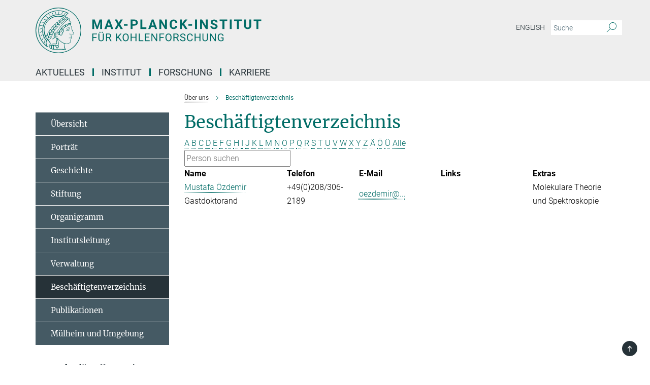

--- FILE ---
content_type: image/svg+xml
request_url: https://www.kofo.mpg.de/assets/institutes/headers/kofo-desktop-de-19046196456e59e6013cfd59ca2fecc3c8608d8803571e0b197a1a9131eee85c.svg
body_size: 21977
content:
<svg xmlns="http://www.w3.org/2000/svg" viewBox="0 0 2500 300"><defs><style>.minerva-base-style{}</style></defs><g transform="translate(0 0) scale(1.4285714285714286) translate(0 0)" style="fill: #006c66;"><title>minerva</title><path d="M105,0A105,105,0,1,0,210,105,105.1,105.1,0,0,0,105,0Zm0,207.1A102.1,102.1,0,1,1,207.1,105,102.2,102.2,0,0,1,105,207.1Z"/><path class="minerva-base-style" d="M166.6,97c-1.4-3.1-.5-5.1-.9-7.3s-2.7-7-4.3-10.8c-.7-1.7,3.8-1.3.4-7.6,0-.2,4.7-2,0-5.5a26.4,26.4,0,0,1-6-6.7,1,1,0,0,1,0-1.3c2.7-2.4,2.8-5.8-.1-7.5s-4.5,0-6.7,1.4c-.7.5-1.1.8-1.9.5L145.3,51c2.7-2.6,3.3-5.2,3.1-5.6s-4.6-1.3-10.2,1l-.4-.3c2.3-3.9,1-6.7.9-6.9h-.1A81,81,0,0,1,151,25.9h.1c.2-.3.3-.6-.2-.9l-1-.6A92.4,92.4,0,0,0,12.7,105c0,29.5,15,57.9,39.4,75.6a13.5,13.5,0,0,0,2.8,1.6A1.1,1.1,0,0,0,56,182l.3-.5a1,1,0,0,0,.3-.8c0-.7-.9-1.3-2.1-3a27.7,27.7,0,0,1-4.7-15.1,22.1,22.1,0,0,1,4.5-13.7c3.7,3.9,11.7,10.9,11.5,17.4s-6.9,6.8-5.4,12.2c.9,3.4,3.4,2,3.9,4.6.7,4.4,6.7,7.3,9.3,6.9.7-.1,1.2.4,2.4,1.7s6.2,1.6,8.2,1.2,4.1,1.4,8,.9,6.1-.9,8.2-.9,22.5-.3,36,1.8c2.4.4,3.1-.7,2.1-2.5-4.9-8.6-5.6-15.8-2.8-25,5,.4,12.2,1.7,21.6-4a11,11,0,0,0,5.1-9.5c-.1-2.1-1-4.7-.5-6.7s1.3-2.7,2.1-3.2c3.6-2.6,1-4.6.4-4.8a3.4,3.4,0,0,0,1.1-4.6c-.7-.7-2.7-6.2-.4-7.3s5.3-1.8,8.1-3.1a4.5,4.5,0,0,0,2.4-6C174.2,114.4,166.8,97.4,166.6,97ZM64.7,179.1c-.7.2-2.9.3-2.4-2.7s2.3-2.6,3.3-1.6S64.9,177.6,64.7,179.1Zm87-125.9c1.2-.8,2.5-1.1,3.3-.4,2.6,2.6-2.9,4.1-1.8,6.1a30.7,30.7,0,0,0,7.5,8.4c1.2,1,1.4,3.1-3.3,4.1s-23.6,5.9-33.6,16.5c-12.5,13.2-20.4,30.3-21.5,28s-3.6-2.8-3.2-3.5C117,81.6,145.1,57.3,151.7,53.2Zm8.2,21.7c-1,2.9-9.1,5.5-8.7,3.5s0-2.2.6-2.3,3.5-1.1,7.5-2.1C159.7,73.9,160.2,74.1,159.9,74.9Zm-20.6,5.3c-.2-1.2,8.5-4.1,8.8-3.3s-1.8,6-4.7,7-4.7.9-4.6.4A11,11,0,0,0,139.3,80.2ZM119,125.8c-4,2.5-6.2-2.2-6.8-3.1a3.7,3.7,0,0,1-.5-3.1c.3-1.4.5-3.3-.4-9.3-.4-2.7,5-9.2,6.3-10.4s3.1.6,3.2,2.6c.3,3.6-1.8,5.6-3.9,7.2s-3.1,4.4-2.6,5.1a1.5,1.5,0,0,0,1.9-.9c1.5-3.3,6-4.9,6.7-6.7s.3-4.4.2-5.6.9-1.2,1.6-1.1,1.4,1.4,1.8,2.7c2.9,7.5-4.3,12-5.5,13.8S122.1,123.9,119,125.8Zm6.1-29.1c-2.2,1.5-5.3-.5-4.7-1.4a43.7,43.7,0,0,1,11.5-11c3.4-2.1,3.8-2.3,4-1.1a10.6,10.6,0,0,1-2.6,7.5c-2.3,2.5-4.6,2.3-5.8,2.6S126.7,95.6,125.1,96.7Zm-19.3,25.6c-1-.2-1.4-2.1-1.2-2.9s3.1-5.2,4-6.4a.5.5,0,0,1,.8.3C110,117.4,109.4,123.1,105.8,122.3ZM138,48.2a17.7,17.7,0,0,1,7.5-1.6c.8.1-1.9,4.8-6.6,6.8s-8.5,2.5-8.9,2.3S134.1,49.9,138,48.2ZM54.7,126.5c-1.5-1.7-2.8-2.6-2.9-2.5a22.4,22.4,0,0,0-3.6,8.9A65.4,65.4,0,0,1,40.7,105C39.3,69.6,69,41.1,105.2,41.2a56.8,56.8,0,0,1,22.4,4.6,31.3,31.3,0,0,0-3.7,6.6c0-1.9-.5-3.4-.4-4.6s-5.1.9-9.7,8.3a19.9,19.9,0,0,0-2.2,5.3c-.1-2.8-.7-4.9-.9-4.9a16.1,16.1,0,0,0-8.5,8.8,22.4,22.4,0,0,0-1.1,3.4c-.2-1.9-.7-3.2-.9-3.2s-5.9,2.3-8.6,8.9A15.4,15.4,0,0,0,90.5,79c-.5-2.3-1.4-3.7-1.7-3.4-1.9,2.4-5.7,3.5-7.6,9.6a13.2,13.2,0,0,0-.7,4.2c-.8-2-2-3.2-2.3-3.2s-6.1,5.5-7,10.9a15.8,15.8,0,0,0,.2,5.8c-1.1-1.8-2.5-3-3.1-4.8-.9.5-5.7,5-5.8,10.7a19.7,19.7,0,0,0,.7,6.1c-1.6-2.9-3.8-4.2-4.1-4.1s-4,4.1-4.8,11.1A11.8,11.8,0,0,0,54.7,126.5Zm74.1-79.7c2.8-3.4,7.6-6.1,8.2-5.8s-.8,5.6-3.9,8.6-8.1,6.2-8.6,6.1S126.2,49.8,128.8,46.8Zm-9.3,13a21,21,0,0,0-5.6,6.4c-.5.9-1.9-5,1.7-10.6,2.2-3.5,6.6-6.6,6.5-6.2S124.2,56,119.5,59.8Zm-10.1,7.5c-3.4,5.1-3.6,3.3-7.3,8.3-.2.2-.2-6.5,1.1-9.4,2.1-4.7,5.7-7.4,6.2-7.5S111.3,64.5,109.4,67.3ZM98.3,77.4c-1.7,3-3.3,2.3-6.2,6.7-.3.4-1.1-3.6.7-9.1a12.6,12.6,0,0,1,5.9-6.9C99.3,68,100.4,73.8,98.3,77.4ZM88,88.1c-1.8,3.9-2.9,4-5,6.4-.3.4-1.8-3.7-.4-8.8s4-5.6,5.3-7S89.9,84,88,88.1Zm-8.4,6.6a10.3,10.3,0,0,1-.4,3c-1.3,4.3-3.9,6.2-5.3,8.1a15.7,15.7,0,0,1-1.6-5.8,15.2,15.2,0,0,1,5.2-11.2C78.3,88.8,79.6,92,79.6,94.7Zm-8.5,12.8A14.9,14.9,0,0,1,66,118.3a17.7,17.7,0,0,1-2.2-7.6c-.2-6.3,2.4-8.5,3.6-9.7C67.9,102.8,71.1,104.2,71.1,107.5ZM59,113.8c1.8.9,3.9,3.4,4.1,8.2s-3.2,8.7-4.6,9.4c-.9-3.7-2.6-4.4-2.6-8A18,18,0,0,1,59,113.8Zm7.3,12.5c4.6-2,9.6-1.7,9.8-1.5s-1.5,5.9-5.9,8.2-9.5,2.7-10,2.1S61.7,128.3,66.3,126.3Zm-.4-3.4c.3-1.5,3-6.5,7.1-8.3h0a18.4,18.4,0,0,1,9.4-1.5c.5.2-1.7,5.6-5.8,7.6S70.1,121.6,65.9,122.9Zm6.9-11.8c.2-.4,3.5-6.4,7.4-8.2a17.5,17.5,0,0,1,8.9-1.4c.3.1-1.8,5.4-6.2,7.6S72.6,111.6,72.8,111.1Zm8.9-11.9c-.3-.2,4.4-6.4,8.4-8.3a15.6,15.6,0,0,1,8.4-1c.3.3-1.9,5.5-6.5,7.5A24.2,24.2,0,0,1,81.7,99.2ZM92.4,87.4c-.2-.2,3.4-6.3,7.4-7.9s7.7-.1,8.9,0-1.3,4.5-6.6,6.4S93.1,87.7,92.4,87.4Zm12-11.4c.1-.3,4.1-5.9,8.1-7.3a16.4,16.4,0,0,1,9.2-.2c.5.2-2.8,5-7.7,6.5S104.3,76.3,104.4,76Zm12.1-9.9c-.5-.3,4.3-5.7,8.2-7.2a18,18,0,0,1,8.3-1c.3.2-2.5,4.9-7.1,6.7S117.1,66.5,116.5,66.1ZM50.2,175.3C28.6,158.1,15.6,132.1,15.6,105A89.3,89.3,0,0,1,146.4,25.8a.4.4,0,0,1,.1.7,97.3,97.3,0,0,0-10.2,11.4,73.1,73.1,0,0,0-31.3-7A74.3,74.3,0,0,0,30.9,105a72.1,72.1,0,0,0,17.9,48.2,23.1,23.1,0,0,0-1.9,9.4A25.6,25.6,0,0,0,50.2,175.3Zm.2-24.8h-.1A69.2,69.2,0,0,1,33.9,105,71.2,71.2,0,0,1,105,33.9a70.1,70.1,0,0,1,29.6,6.4,22.6,22.6,0,0,0-4.1,2.6A63.1,63.1,0,0,0,105,37.8,67.3,67.3,0,0,0,37.8,105c0,16.1,5,30.2,14.8,42C52.1,147.9,51.3,149.1,50.4,150.5Zm3.5-5.6c-1.3-1.2-4.1-4.3-4.4-8.3V136c0-4.3,1.9-8.6,2.4-9s5.3,3.3,5.4,8.7A14.4,14.4,0,0,1,53.9,144.9Zm8-7.2c3.9-1.8,9.6-1.4,9.3-1.1s-1.8,5.8-6.2,8a12.1,12.1,0,0,1-8.7,1.3C58.6,143.3,58.1,139.5,61.9,137.7Zm5.2,46.5c-.6-2.7-.4-6.3.5-7.3s4.9-1.2,5-.1-1.1,5.4.3,10.2C72.6,187.7,68.3,187.4,67.1,184.2Zm.3-11.1c-.3-2,1.6-3.9,1.6-8.2s-6.6-12.6-11.1-17.3a19.5,19.5,0,0,0,7.9-1.9c6.6-3.1,7.9-10.1,8.1-10.4a11,11,0,0,0-3.8-.4l.8-.4c6.4-3.5,8.1-11,7.8-11.1a17,17,0,0,0-4-.3l2-.7c6.8-2.7,8.7-10.3,8.5-10.6a16.1,16.1,0,0,0-3.5-.4l1.9-.8c6.2-3.1,8.4-10.1,8.1-10.3a10.5,10.5,0,0,0-3.3-.4,23.7,23.7,0,0,0,4.5-1.5c6.7-2.9,8.9-9.3,8.6-9.6a10.9,10.9,0,0,0-3-.5,34.5,34.5,0,0,0,4.4-1.3c6.6-2.2,9.2-8.5,8.8-8.6l-3.7-.8a24.5,24.5,0,0,0,6.6-1.3c7.1-2.4,9.6-6.7,9.8-8.6a6,6,0,0,0-2.3-.8,29.3,29.3,0,0,0,4.7-1.2c6.6-2.7,9.4-9.3,9.6-9.8a29.3,29.3,0,0,0,3.9-1.6l1.9-.9,1.6,1.1c1,.6,1.4.8.9,1.2C122,75,105,99.5,97.6,111.3c-.2.4-.6.3-1.3.3-7.9-.6-12.4,8.9-8.9,17.8-.4,1.8-4.2,5.3-4.5,5.5s-1,1.4.3,1.3,4.2-3.2,5.4-4.5c.4.6,2.2,2,1.3,2.8A63.6,63.6,0,0,1,76,145c-2.6,1.2,4.2,2.1,15.7-8.3.7-.6,1.5,2.4,2.5,3.7-2,6.5,2.9,19.1,2.1,23a2.8,2.8,0,0,1-2.8,2.7c-11.4.3-12.5-.3-18.3,1.4-2.7.8-2,2.6-.1,2.1s4.6-1.5,16.9-.7c3.1.1,6.5-.6,6.5-5.7s-3.6-18.4-2.4-20.3a6.9,6.9,0,0,0,3.5,1.4c-.2,4.5,7,19,3.8,27-1.2,3-6.4,2.7-15.4,1.8C72.7,171.6,67.7,174.9,67.4,173.1Zm35.1,9.9c-5.9,2-8.3-4.9-7.3-6.4s4.4,1,7.3-.9S106,181.8,102.5,183Zm-27,4.3c-.8-3.7-1.1-10,.4-11.5s4.9-.9,4.8.2c-.3,4.3-2.1,9.2,1.2,14.1C83.2,192,76.7,192.3,75.5,187.3Zm11.4,4.2c-1.6-.4-6-7.4-2.4-15.8.3-.8,5.8-.3,6.8,0s-.8,6.8,6.8,9.8C98.8,185.8,98,194.3,86.9,191.5Zm47.2-23.3c-2.5,8.8-3.8,12.3,0,21.9.5,1.3.9,2.3-.2,2.1-7.7-1.4-9.4-2.6-33.7-.6-1.7.2.6-3.4.3-5.8,2.2-.3,5.8-1.3,6.5-4.9s-2.1-7.6-1.8-8.2c3.5-6.7-.2-14.1-3.1-26.6-.3-1.2.4-1.7.9-1.1,15.6,16.9,25.5,20.2,30.9,21.8C134.4,167,134.3,167.6,134.1,168.2ZM174,122.1c-3.3,2.9-8.3,3.1-10.3,4.9s-1.5,2.5-.4,5.2,1.1,1.7-1.1,2.3-4.1,5.8-8.8,4.9c-1.8-.3-.5.8.2.9,2.6.3,3.7-.5,4.6-1.4s2.2-2.4,3.6-2.9,2.9-.5,3,.6-1.9,2.1-2.7,2.5c1,.5,3.9,1.9,1.4,3.6s-4.6-.5-4.9-.7-1.7-.2-1.3.3,5.2,1.3,4.5,2.2c-3.5,4.7-.6,7.5-1.7,12.3s-7.7,7.5-12.8,8.4c-17.4,3.1-34.3-11.6-44.2-22.8.9-2.1.8-4.8-.1-3.8s-.7,2.4-2.8,2.9c-3.9,1-5.7-5.9-6.9-7.1-4.8-4.7-6.7-11.4-3.9-17.3s9-4.7,11.4-1.1,1.7,7,3.4,8.3,4.8.2,5.4,0,1.7,4.3,8,4.1,5.9-10.7,6.9-11.6c8.6-8.4,4.2-15.9,2.6-17.6s1-3.6,1.5-3.7a13,13,0,0,0,9.4-7.7s8.4-.2,11.4-6.2c.8-1.6,3.3,1.5,8.9-2.9a.8.8,0,0,1,1.4.3c3.7,8.9,5.2,11.3,4.9,15.8s8.7,21.5,9.4,23.1S174.8,121.3,174,122.1Z"/><path class="minerva-base-style" d="M153.8,90c-4.9.2-10.6,6.2-12.4,7s-1.3,1.5-.2,1.1,5.9-4.7,10.7-6.4,3.6,1.8,5,1.6S156.6,89.9,153.8,90Z"/><path class="minerva-base-style" d="M154.9,94.8c-.4.1.4,2.2-1.7,2.3-4.6.3-8.3,4.7-11.1,6a12.9,12.9,0,0,1-3.8,1.4.3.3,0,0,0,.1.6c11.7,1.6,16.2,1.1,16.3.7s-.6-1.2-.4-1.7a11.3,11.3,0,0,0,.1-5.5c-.2-.8,1.8-.3,1.8-1.3S155.6,94.7,154.9,94.8Zm-1.8,9.3c-.2.9-5.5.5-8.3.2-.7,0-1.8-.1.3-1.4s4.1-2.8,7.2-3.4a.8.8,0,0,1,.8.6A10.6,10.6,0,0,1,153.1,104.1Z"/><path class="minerva-base-style" d="M168.4,120.8c-.9,0-4.5,1.6-5.9,2.5s-4.4,2.7-4.2-.8c.1-1.3.9-4.4.9-5.3s-1-.7-1.1,0a36.9,36.9,0,0,1-.7,5.3c-.4,1.8,1.2,4,3.6,2.7s4.8-2.9,7.3-3.4C168.9,121.7,169,120.8,168.4,120.8Z"/><path class="minerva-base-style" d="M100.5,133.6c-.7-.3-.5,1.2-1.4,1s-.2-1.3-1.8-3-2.8-1.2-4.3-3.6-.3-12,3.1-10.8,1.6,5,1,8,2.5,2.8,2.8,2.1-1.1-.9-1.4-1.9,3.5-7.6-1.8-9.4c-3.8-1.3-6.4,3.6-5.9,8.9a8,8,0,0,0,5.1,7.1c2.3.8.6,4,3.7,4C101,136,101.3,133.9,100.5,133.6Z"/><path class="minerva-base-style" d="M131.3,33.4c.2.1.3,0,.5-.1l6.5-8.3a.5.5,0,0,0-.2-.6L137,24a.4.4,0,0,0-.5.1L130,32.4c-.2.2-.1.5.2.6Z"/><path class="minerva-base-style" d="M119.2,30l1.1.3a.5.5,0,0,0,.5-.3l3.8-9.4a.4.4,0,0,0-.3-.6l-1.2-.2h-.3l-3.9,9.6A.4.4,0,0,0,119.2,30Z"/><path class="minerva-base-style" d="M105.8,28.7h1.1c.2.1.4-.1.4-.3l1-10a.5.5,0,0,0-.4-.5h-1.1c-.3,0-.4.2-.5.4l-.9,10A.4.4,0,0,0,105.8,28.7Z"/><path class="minerva-base-style" d="M92.8,29.7l1.1-.2c.2,0,.4-.2.3-.4l-1.9-9.9c0-.2-.2-.4-.4-.3H90.7c-.2.1-.4.3-.3.5l1.9,9.9C92.3,29.6,92.5,29.7,92.8,29.7Z"/><path class="minerva-base-style" d="M79.4,32.8l.5.2,1.1-.4a.4.4,0,0,0,.3-.6l-4.6-9a.4.4,0,0,0-.5-.2l-1,.3a.4.4,0,0,0-.3.6Z"/><path class="minerva-base-style" d="M67,38.5c.1.2.3.2.5.1l1-.6a.4.4,0,0,0,.1-.6l-6.7-7.7c-.2-.2-.4-.2-.5-.1l-1,.6c-.3.1-.3.4-.1.6Z"/><path class="minerva-base-style" d="M55.4,46.7c.2.1.4.1.5-.1l.9-.7a.5.5,0,0,0,0-.7l-8.5-5.9h-.5l-.9.8a.5.5,0,0,0,0,.7Z"/><path class="minerva-base-style" d="M45.4,57.1a.4.4,0,0,0,.4-.2l.8-.9c.2-.2.1-.5-.2-.6l-9.8-3.8c-.2-.1-.4-.1-.5.1l-.7.9a.4.4,0,0,0,.2.7Z"/><path class="minerva-base-style" d="M26.8,67.8l10.5,1.5c.2,0,.4-.1.4-.3l.6-1a.4.4,0,0,0-.3-.6L27.5,65.9l-.5.2a5.4,5.4,0,0,1-.5,1.1A.4.4,0,0,0,26.8,67.8Z"/><path class="minerva-base-style" d="M21.1,83.7l10.7-1a.3.3,0,0,0,.3-.3,7.6,7.6,0,0,0,.4-1.1.4.4,0,0,0-.4-.6l-10.8,1-.4.3-.3,1.2C20.6,83.5,20.8,83.8,21.1,83.7Z"/><path class="minerva-base-style" d="M29.2,96.5c0-.4.1-.9.1-1.3s-.2-.5-.5-.4L18.4,98.4c-.2.1-.3.2-.3.4s-.1.8-.1,1.2a.4.4,0,0,0,.6.4l10.3-3.6A.3.3,0,0,0,29.2,96.5Z"/><path class="minerva-base-style" d="M28.9,110.8v-1.3a.5.5,0,0,0-.7-.4l-9.4,6.3c-.2,0-.2.2-.2.4s.1.8.1,1.2a.5.5,0,0,0,.7.3l9.4-6.2C28.9,111,29,110.9,28.9,110.8Z"/><path class="minerva-base-style" d="M31.3,125l-.3-1.3a.4.4,0,0,0-.7-.2L22.6,132c-.1.1-.2.3-.1.4s.3.8.4,1.2a.4.4,0,0,0,.7.2l7.6-8.4C31.3,125.3,31.3,125.2,31.3,125Z"/><path class="minerva-base-style" d="M35.2,137.7,29.8,148c-.1.1,0,.3,0,.4l.7,1.2a.4.4,0,0,0,.7-.1l5.4-10.2c0-.1.1-.2,0-.4l-.6-1.2A.5.5,0,0,0,35.2,137.7Z"/><path class="minerva-base-style" d="M42.9,149.3c-.2-.3-.7-.2-.7.1l-2.9,12c-.1.2,0,.3,0,.4l1,1a.4.4,0,0,0,.7-.1l2.8-11.9c.1-.1,0-.2,0-.3Z"/></g><g transform="translate(366.666 41.434619)"><g transform="translate(0 99.060381)" style="fill: #006c66;"><path d="M5.500-62L22.094-62L37.922-17.029L53.656-62L70.328-62L70.328 0L57.594 0L57.594-16.951L58.859-46.213L42.234 0L33.516 0L16.922-46.166L18.203-16.951L18.203 0L5.500 0L5.500-62ZM129.563 0L125.281-12.719L103.031-12.719L98.797 0L85.297 0L108.234-62L120-62L143.063 0L129.563 0ZM114.109-46.339L106.453-23L121.859-23L114.109-46.339ZM168-62L179.547-40.631L191.109-62L205.703-62L187.766-31.259L206.172 0L191.391 0L179.547-21.715L167.703 0L152.938 0L171.344-31.259L153.391-62L168-62ZM237.484-31L237.484-21.141L213.656-21.141L213.656-31L237.484-31ZM281.328-21.703L270.203-21.703L270.203 0L257.500 0L257.500-62L281.531-62Q288.484-62 293.750-59.436Q299.016-56.872 301.852-52.155Q304.688-47.437 304.688-41.410L304.688-41.410Q304.688-32.259 298.484-26.981Q292.281-21.703 281.328-21.703L281.328-21.703ZM270.203-51.719L270.203-32L281.531-32Q286.578-32 289.219-34.415Q291.859-36.830 291.859-41.325L291.859-41.325Q291.859-45.932 289.195-48.786Q286.531-51.639 281.828-51.719L281.828-51.719L270.203-51.719ZM334.203-62L334.203-10.203L361.156-10.203L361.156 0L321.500 0L321.500-62L334.203-62ZM417.563 0L413.281-12.719L391.031-12.719L386.797 0L373.297 0L396.234-62L408-62L431.063 0L417.563 0ZM402.109-46.339L394.453-23L409.859-23L402.109-46.339ZM495.609-62L495.609 0L482.906 0L458.203-40.804L458.203 0L445.500 0L445.500-62L458.203-62L482.953-21.117L482.953-62L495.609-62ZM551.172-20.375L563.875-20.375Q563.156-10.422 556.531-4.711Q549.906 1 539.078 1L539.078 1Q527.219 1 520.430-6.937Q513.641-14.874 513.641-28.728L513.641-28.728L513.641-32.475Q513.641-41.321 516.773-48.054Q519.906-54.786 525.727-58.393Q531.547-62 539.234-62L539.234-62Q549.906-62 556.422-56.281Q562.938-50.563 563.953-40.234L563.953-40.234L551.266-40.234Q550.797-46.203 547.938-48.891Q545.078-51.578 539.234-51.578L539.234-51.578Q532.891-51.578 529.742-47.065Q526.594-42.551 526.500-33.059L526.500-33.059L526.500-28.437Q526.500-18.526 529.531-13.943Q532.563-9.359 539.078-9.359L539.078-9.359Q544.953-9.359 547.852-12.047Q550.750-14.734 551.172-20.375L551.172-20.375ZM615.625 0L599.797-24.875L593.203-17.721L593.203 0L580.500 0L580.500-62L593.203-62L593.203-33.901L598.781-41.606L614.484-62L630.094-62L608.219-34.451L630.734 0L615.625 0ZM660.484-31L660.484-21.141L636.656-21.141L636.656-31L660.484-31ZM693-62L693 0L680.313 0L680.313-62L693-62ZM763.609-62L763.609 0L750.906 0L726.203-40.804L726.203 0L713.500 0L713.500-62L726.203-62L750.953-21.117L750.953-62L763.609-62ZM815.453-15.963L815.453-15.963Q815.453-19.529 812.914-21.436Q810.375-23.344 803.773-25.468Q797.172-27.593 793.313-29.660L793.313-29.660Q782.828-35.289 782.828-44.851L782.828-44.851Q782.828-49.826 785.641-53.721Q788.453-57.615 793.719-59.808Q798.984-62 805.547-62L805.547-62Q812.156-62 817.313-59.613Q822.469-57.227 825.328-52.897Q828.188-48.567 828.188-43.047L828.188-43.047L815.500-43.047Q815.500-47.237 812.828-49.556Q810.156-51.875 805.344-51.875L805.344-51.875Q800.688-51.875 798.102-49.930Q795.516-47.985 795.516-44.820L795.516-44.820Q795.516-41.841 798.547-39.834Q801.578-37.827 807.453-36.052L807.453-36.052Q818.281-32.814 823.234-28.003Q828.188-23.193 828.188-16.032L828.188-16.032Q828.188-8.061 822.141-3.530Q816.094 1 805.844 1L805.844 1Q798.734 1 792.898-1.589Q787.063-4.177 783.992-8.686Q780.922-13.195 780.922-19.119L780.922-19.119L793.656-19.119Q793.656-9.031 805.844-9.031L805.844-9.031Q810.375-9.031 812.914-10.853Q815.453-12.675 815.453-15.963ZM891.875-62L891.875-51.719L873.016-51.719L873.016 0L860.313 0L860.313-51.719L841.688-51.719L841.688-62L891.875-62ZM921-62L921 0L908.313 0L908.313-62L921-62ZM986.875-62L986.875-51.719L968.016-51.719L968.016 0L955.313 0L955.313-51.719L936.688-51.719L936.688-62L986.875-62ZM1036.391-62L1049.141-62L1049.141-21.067Q1049.141-10.869 1042.813-4.934Q1036.484 1 1025.516 1L1025.516 1Q1014.734 1 1008.383-4.761Q1002.031-10.522 1001.906-20.594L1001.906-20.594L1001.906-62L1014.609-62L1014.609-20.918Q1014.609-14.792 1017.508-11.998Q1020.406-9.203 1025.516-9.203L1025.516-9.203Q1036.234-9.203 1036.391-20.571L1036.391-20.571L1036.391-62ZM1114.875-62L1114.875-51.719L1096.016-51.719L1096.016 0L1083.313 0L1083.313-51.719L1064.688-51.719L1064.688-62L1114.875-62Z"/></g><g transform="translate(0 179.070381)" style="fill: #006c66;"><path d="M33.219-27L33.219-21.641L12.344-21.641L12.344 0L5.781 0L5.781-50L36.609-50L36.609-44.594L12.344-44.594L12.344-27L33.219-27ZM75.219-50L81.813-50L81.813-15.789Q81.781-8.682 77.391-4.157Q73 0.368 65.469 0.921L65.469 0.921L63.734 1Q55.563 1 50.711-3.462Q45.859-7.924 45.781-15.726L45.781-15.726L45.781-50L52.281-50L52.281-15.888Q52.281-10.432 55.258-7.403Q58.234-4.375 63.734-4.375L63.734-4.375Q69.297-4.375 72.258-7.380Q75.219-10.385 75.219-15.856L75.219-15.856L75.219-50ZM52.453-57.594L52.453-57.594Q52.453-59.141 53.391-60.180Q54.328-61.219 56.180-61.219Q58.031-61.219 58.984-60.180Q59.938-59.141 59.938-57.602Q59.938-56.063 58.984-55.031Q58.031-54 56.180-54Q54.328-54 53.391-55.031Q52.453-56.063 52.453-57.594ZM67.156-57.563L67.156-57.563Q67.156-59.081 68.094-60.134Q69.031-61.188 70.875-61.188Q72.719-61.188 73.680-60.134Q74.641-59.081 74.641-57.555Q74.641-56.029 73.680-55.015Q72.719-54 70.875-54Q69.031-54 68.094-55.015Q67.156-56.029 67.156-57.563ZM124.828 0L114.031-20.625L102.344-20.625L102.344 0L95.750 0L95.750-50L112.219-50Q120.625-50 125.156-46.206Q129.688-42.412 129.688-35.165L129.688-35.165Q129.688-30.551 127.172-27.136Q124.656-23.722 120.188-22.019L120.188-22.019L131.875-0.415L131.875 0L124.828 0ZM102.344-44.594L102.344-26L112.422-26Q117.313-26 120.203-28.496Q123.094-30.991 123.094-35.166L123.094-35.166Q123.094-39.710 120.336-42.137Q117.578-44.563 112.391-44.594L112.391-44.594L102.344-44.594ZM192.063 0L174.422-23.250L168.344-16.892L168.344 0L161.781 0L161.781-50L168.344-50L168.344-25.275L190.453-50L198.391-50L178.797-27.912L199.922 0L192.063 0ZM245.063-26.035L245.063-22.903Q245.063-15.610 242.602-10.172Q240.141-4.734 235.625-1.867Q231.109 1 225.094 1L225.094 1Q219.219 1 214.672-1.883Q210.125-4.765 207.617-10.102Q205.109-15.439 205.031-22.451L205.031-22.451L205.031-26.035Q205.031-33.187 207.531-38.680Q210.031-44.172 214.594-47.086Q219.156-50 225.031-50L225.031-50Q231.016-50 235.578-47.117Q240.141-44.235 242.602-38.765Q245.063-33.296 245.063-26.035L245.063-26.035ZM238.531-22.421L238.531-26.096Q238.531-34.924 234.977-39.642Q231.422-44.359 225.031-44.359L225.031-44.359Q218.813-44.359 215.242-39.642Q211.672-34.924 211.563-26.547L211.563-26.547L211.563-22.904Q211.563-14.356 215.172-9.467Q218.781-4.578 225.094-4.578L225.094-4.578Q231.453-4.578 234.938-9.195Q238.422-13.811 238.531-22.421L238.531-22.421ZM296.031-50L296.031 0L289.422 0L289.422-22.625L264.344-22.625L264.344 0L257.781 0L257.781-50L264.344-50L264.344-28L289.422-28L289.422-50L296.031-50ZM317.375-50L317.375-5.359L340.953-5.359L340.953 0L310.781 0L310.781-50L317.375-50ZM378.906-29L378.906-23.625L357.344-23.625L357.344-5.359L382.391-5.359L382.391 0L350.781 0L350.781-50L382.047-50L382.047-44.594L357.344-44.594L357.344-29L378.906-29ZM432.031-50L432.031 0L425.422 0L400.375-38.524L400.375 0L393.781 0L393.781-50L400.375-50L425.500-11.303L425.500-50L432.031-50ZM474.219-27L474.219-21.641L453.344-21.641L453.344 0L446.781 0L446.781-50L477.609-50L477.609-44.594L453.344-44.594L453.344-27L474.219-27ZM526.063-26.035L526.063-22.903Q526.063-15.610 523.602-10.172Q521.141-4.734 516.625-1.867Q512.109 1 506.094 1L506.094 1Q500.219 1 495.672-1.883Q491.125-4.765 488.617-10.102Q486.109-15.439 486.031-22.451L486.031-22.451L486.031-26.035Q486.031-33.187 488.531-38.680Q491.031-44.172 495.594-47.086Q500.156-50 506.031-50L506.031-50Q512.016-50 516.578-47.117Q521.141-44.235 523.602-38.765Q526.063-33.296 526.063-26.035L526.063-26.035ZM519.531-22.421L519.531-26.096Q519.531-34.924 515.977-39.642Q512.422-44.359 506.031-44.359L506.031-44.359Q499.813-44.359 496.242-39.642Q492.672-34.924 492.563-26.547L492.563-26.547L492.563-22.904Q492.563-14.356 496.172-9.467Q499.781-4.578 506.094-4.578L506.094-4.578Q512.453-4.578 515.938-9.195Q519.422-13.811 519.531-22.421L519.531-22.421ZM567.828 0L557.031-20.625L545.344-20.625L545.344 0L538.750 0L538.750-50L555.219-50Q563.625-50 568.156-46.206Q572.688-42.412 572.688-35.165L572.688-35.165Q572.688-30.551 570.172-27.136Q567.656-23.722 563.188-22.019L563.188-22.019L574.875-0.415L574.875 0L567.828 0ZM545.344-44.594L545.344-26L555.422-26Q560.313-26 563.203-28.496Q566.094-30.991 566.094-35.166L566.094-35.166Q566.094-39.710 563.336-42.137Q560.578-44.563 555.391-44.594L555.391-44.594L545.344-44.594ZM599.438-21.812L599.438-21.812Q591-24.227 587.156-27.757Q583.313-31.286 583.313-36.459L583.313-36.459Q583.313-42.334 588.008-46.167Q592.703-50 600.219-50L600.219-50Q605.359-50 609.375-48.016Q613.391-46.031 615.594-42.547Q617.797-39.063 617.797-34.922L617.797-34.922L611.203-34.922Q611.203-39.438 608.328-42.016Q605.453-44.594 600.219-44.594L600.219-44.594Q595.375-44.594 592.656-42.470Q589.938-40.347 589.938-36.567L589.938-36.567Q589.938-33.533 592.516-31.441Q595.094-29.349 601.297-27.614Q607.500-25.880 611.008-23.783Q614.516-21.686 616.203-18.887Q617.891-16.088 617.891-12.300L617.891-12.300Q617.891-6.266 613.180-2.633Q608.469 1 600.563 1L600.563 1Q595.438 1 590.992-0.969Q586.547-2.938 584.141-6.352Q581.734-9.766 581.734-14.109L581.734-14.109L588.328-14.109Q588.328-9.594 591.664-6.984Q595-4.375 600.563-4.375L600.563-4.375Q605.766-4.375 608.531-6.484Q611.297-8.594 611.297-12.236Q611.297-15.879 608.734-17.872Q606.172-19.864 599.438-21.812ZM658.781-15.484L665.391-15.484Q664.453-7.578 659.555-3.289Q654.656 1 646.516 1L646.516 1Q637.703 1 632.383-5.311Q627.063-11.621 627.063-22.186L627.063-22.186L627.063-26.954Q627.063-33.873 629.547-39.124Q632.031-44.375 636.570-47.187Q641.109-50 647.094-50L647.094-50Q655.031-50 659.813-45.570Q664.594-41.141 665.391-33.313L665.391-33.313L658.781-33.313Q657.938-39.266 655.078-41.930Q652.219-44.594 647.094-44.594L647.094-44.594Q640.813-44.594 637.242-39.962Q633.672-35.329 633.672-26.781L633.672-26.781L633.672-21.985Q633.672-13.904 637.055-9.140Q640.438-4.375 646.516-4.375L646.516-4.375Q651.984-4.375 654.906-6.852Q657.828-9.328 658.781-15.484L658.781-15.484ZM716.031-50L716.031 0L709.422 0L709.422-22.625L684.344-22.625L684.344 0L677.781 0L677.781-50L684.344-50L684.344-28L709.422-28L709.422-50L716.031-50ZM758.219-50L764.813-50L764.813-15.789Q764.781-8.682 760.391-4.157Q756 0.368 748.469 0.921L748.469 0.921L746.734 1Q738.563 1 733.711-3.462Q728.859-7.924 728.781-15.726L728.781-15.726L728.781-50L735.281-50L735.281-15.888Q735.281-10.432 738.258-7.403Q741.234-4.375 746.734-4.375L746.734-4.375Q752.297-4.375 755.258-7.380Q758.219-10.385 758.219-15.856L758.219-15.856L758.219-50ZM817.031-50L817.031 0L810.422 0L785.375-38.524L785.375 0L778.781 0L778.781-50L785.375-50L810.500-11.303L810.500-50L817.031-50ZM867.516-24L867.516-6.086Q864.984-2.528 860.461-0.764Q855.938 1 849.922 1L849.922 1Q843.828 1 839.117-1.852Q834.406-4.703 831.820-9.946Q829.234-15.190 829.172-22.108L829.172-22.108L829.172-26.440Q829.172-37.659 834.414-43.830Q839.656-50 849.172-50L849.172-50Q856.953-50 861.703-46.016Q866.453-42.031 867.516-34.719L867.516-34.719L860.953-34.719Q859.109-44.594 849.203-44.594L849.203-44.594Q842.609-44.594 839.203-39.977Q835.797-35.360 835.766-26.610L835.766-26.610L835.766-22.561Q835.766-14.216 839.594-9.295Q843.422-4.375 849.953-4.375L849.953-4.375Q853.641-4.375 856.414-5.169Q859.188-5.964 860.984-7.840L860.984-7.840L860.984-18.672L849.469-18.672L849.469-24L867.516-24Z"/></g></g></svg>